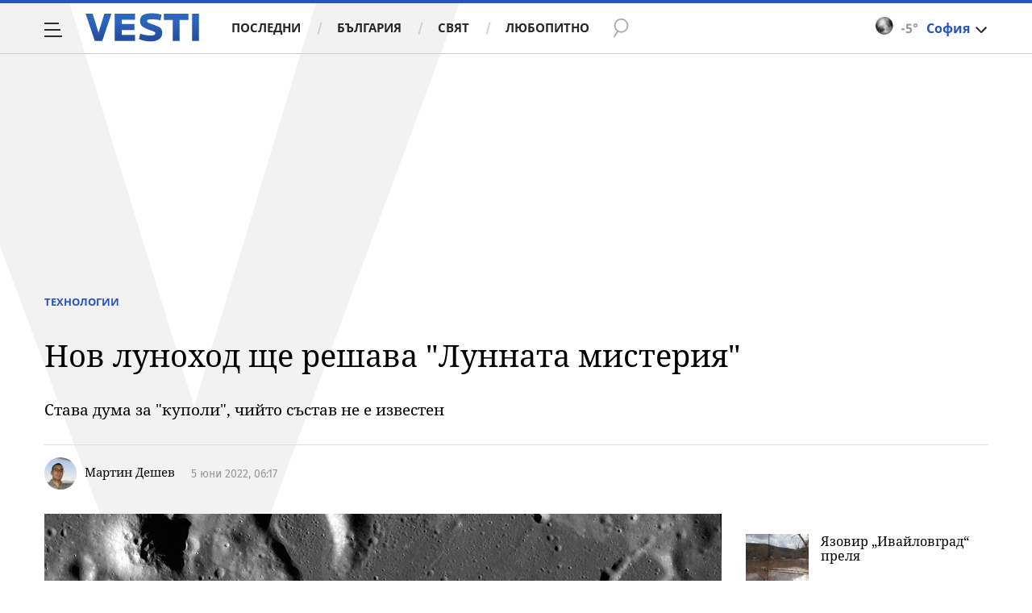

--- FILE ---
content_type: image/svg+xml
request_url: https://m4.netinfo.bg/vesti/img/btn-blue-left.svg
body_size: 906
content:
<?xml version="1.0" encoding="utf-8"?>
<!-- Generator: Adobe Illustrator 16.0.3, SVG Export Plug-In . SVG Version: 6.00 Build 0)  -->
<!DOCTYPE svg PUBLIC "-//W3C//DTD SVG 1.1//EN" "http://www.w3.org/Graphics/SVG/1.1/DTD/svg11.dtd" [
	<!ENTITY ns_extend "http://ns.adobe.com/Extensibility/1.0/">
	<!ENTITY ns_ai "http://ns.adobe.com/AdobeIllustrator/10.0/">
	<!ENTITY ns_graphs "http://ns.adobe.com/Graphs/1.0/">
	<!ENTITY ns_vars "http://ns.adobe.com/Variables/1.0/">
	<!ENTITY ns_imrep "http://ns.adobe.com/ImageReplacement/1.0/">
	<!ENTITY ns_sfw "http://ns.adobe.com/SaveForWeb/1.0/">
	<!ENTITY ns_custom "http://ns.adobe.com/GenericCustomNamespace/1.0/">
	<!ENTITY ns_adobe_xpath "http://ns.adobe.com/XPath/1.0/">
]>
<svg version="1.1" xmlns:x="&ns_extend;" xmlns:i="&ns_ai;" xmlns:graph="&ns_graphs;"
	 xmlns="http://www.w3.org/2000/svg" xmlns:xlink="http://www.w3.org/1999/xlink" x="0px" y="0px" width="35px" height="128px"
	 viewBox="0 0 35 128" enable-background="new 0 0 35 128" xml:space="preserve">
<metadata>
	<sfw  xmlns="&ns_sfw;">
		<slices></slices>
		<sliceSourceBounds  height="128" width="35" y="-128" x="0" bottomLeftOrigin="true"></sliceSourceBounds>
	</sfw>
</metadata>
<g id="Layer_8" display="none">
	<rect display="inline" fill-rule="evenodd" clip-rule="evenodd" fill="#2E3191" width="35" height="128"/>
</g>
<g id="btn_x5F_lines">
	<g>
		<path fill="#2A53C1" d="M15.182,20.755c-0.083,0-0.168-0.021-0.247-0.065c-0.24-0.136-0.324-0.441-0.188-0.682l4.005-7.05
			c0.135-0.24,0.44-0.325,0.682-0.188c0.24,0.136,0.324,0.441,0.188,0.682l-4.005,7.05C15.525,20.664,15.356,20.755,15.182,20.755z"
			/>
	</g>
	<g>
		<path fill="#2A53C1" d="M15.182,30.755c-0.083,0-0.168-0.021-0.247-0.065c-0.24-0.136-0.324-0.441-0.188-0.682l4.005-7.05
			c0.135-0.24,0.44-0.326,0.682-0.188c0.24,0.136,0.324,0.441,0.188,0.682l-4.005,7.05C15.525,30.664,15.356,30.755,15.182,30.755z"
			/>
	</g>
	<g>
		<path fill="#2A53C1" d="M15.182,40.755c-0.083,0-0.168-0.021-0.247-0.065c-0.24-0.136-0.324-0.441-0.188-0.682l4.005-7.05
			c0.135-0.24,0.44-0.325,0.682-0.188c0.24,0.136,0.324,0.441,0.188,0.682l-4.005,7.05C15.525,40.664,15.356,40.755,15.182,40.755z"
			/>
	</g>
	<g>
		<path fill="#2A53C1" d="M15.182,50.755c-0.083,0-0.168-0.021-0.247-0.065c-0.24-0.136-0.324-0.441-0.188-0.682l4.005-7.05
			c0.135-0.24,0.44-0.325,0.682-0.188c0.24,0.136,0.324,0.441,0.188,0.682l-4.005,7.05C15.525,50.664,15.356,50.755,15.182,50.755z"
			/>
	</g>
</g>
<g id="btn_x5F_lines_x5F_hover">
	<g>
		<path fill="#FFFFFF" d="M15.182,80.755c-0.083,0-0.168-0.021-0.247-0.065c-0.24-0.136-0.324-0.441-0.188-0.682l4.005-7.05
			c0.135-0.24,0.44-0.325,0.682-0.188c0.24,0.136,0.324,0.441,0.188,0.682l-4.005,7.05C15.525,80.664,15.356,80.755,15.182,80.755z"
			/>
	</g>
	<g>
		<path fill="#FFFFFF" d="M15.182,90.755c-0.083,0-0.168-0.021-0.247-0.065c-0.24-0.136-0.324-0.441-0.188-0.682l4.005-7.05
			c0.135-0.24,0.44-0.326,0.682-0.188c0.24,0.136,0.324,0.441,0.188,0.682l-4.005,7.05C15.525,90.664,15.356,90.755,15.182,90.755z"
			/>
	</g>
	<g>
		<path fill="#FFFFFF" d="M15.182,100.755c-0.083,0-0.168-0.021-0.247-0.065c-0.24-0.136-0.324-0.441-0.188-0.682l4.005-7.05
			c0.135-0.241,0.44-0.325,0.682-0.188c0.24,0.136,0.324,0.441,0.188,0.682l-4.005,7.05
			C15.525,100.664,15.356,100.755,15.182,100.755z"/>
	</g>
	<g>
		<path fill="#FFFFFF" d="M15.182,110.755c-0.083,0-0.168-0.021-0.247-0.065c-0.24-0.136-0.324-0.441-0.188-0.682l4.005-7.05
			c0.135-0.24,0.44-0.325,0.682-0.188c0.24,0.136,0.324,0.441,0.188,0.682l-4.005,7.05
			C15.525,110.664,15.356,110.755,15.182,110.755z"/>
	</g>
</g>
</svg>


--- FILE ---
content_type: image/svg+xml
request_url: https://m4.netinfo.bg/vesti/img/cta-icons/icon-viber.svg
body_size: 1790
content:
<svg width="21" height="23" viewBox="0 0 21 23" fill="none" xmlns="http://www.w3.org/2000/svg">
<g clip-path="url(#clip0_37_153)">
<path d="M18.6266 2.24026C18.0801 1.71754 15.865 0.0448096 10.9027 0.0149394C10.9027 0.0149394 5.06293 -0.343502 2.21499 2.35974C0.632798 4.0026 0.0718391 6.42208 -7.86837e-05 9.4091C-0.0719965 12.3961 -0.129531 17.9968 5.06293 19.5052V21.8201C5.06293 21.8201 5.01978 22.761 5.62389 22.9552C6.34307 23.1942 6.76019 22.4773 7.45061 21.7007C7.82458 21.2825 8.34239 20.6552 8.74513 20.1922C12.2979 20.5058 15.0307 19.789 15.3472 19.6844C16.0664 19.4455 20.1225 18.9078 20.7842 13.3071C21.4602 7.54221 20.4533 3.88312 18.6266 2.24026Z" fill="white"/>
<path d="M17.4759 3.40519C17.0156 2.97207 15.0019 1.65779 10.8163 1.64285C10.8163 1.64285 5.85399 1.29935 3.45193 3.56948C2.11426 4.9435 1.65399 6.98961 1.61084 9.48376C1.56769 11.9779 1.30878 16.7422 5.69577 18.0117C5.69577 18.0117 5.68139 21.5513 5.68139 21.8649C5.68139 22.089 5.71015 22.2383 5.8396 22.2682C5.92591 22.2831 6.05536 22.2383 6.17043 22.1338C6.87522 21.4019 9.11906 18.5792 9.11906 18.5792C12.1396 18.7883 14.5417 18.161 14.8006 18.0714C15.4047 17.8623 18.6985 17.5786 19.2595 12.9039C19.8348 8.07987 19.0437 4.79415 17.5047 3.42013L17.4759 3.40519Z" fill="#7360F2"/>
<path d="M12.9452 9.55845C12.8014 9.55845 12.6719 9.43897 12.6719 9.27468C12.6288 8.28897 12.1829 7.79611 11.2623 7.7513C11.1041 7.7513 10.989 7.60195 11.0034 7.4526C11.0034 7.28832 11.1472 7.16884 11.2911 7.18377C12.4993 7.24351 13.1753 7.96039 13.2329 9.25974C13.2329 9.42403 13.1178 9.55845 12.974 9.55845H12.9452Z" fill="white"/>
<path d="M14.3837 10.0662C14.2254 10.0662 14.1104 9.93181 14.1104 9.76753C14.1248 8.76688 13.8515 7.97532 13.2761 7.30324C12.6864 6.6461 11.8953 6.28766 10.8309 6.19805C10.6727 6.19805 10.5576 6.0487 10.572 5.88441C10.572 5.72012 10.7159 5.60064 10.8741 5.61558C12.0679 5.70519 13.0172 6.13831 13.6932 6.89999C14.3693 7.66168 14.7001 8.63246 14.6713 9.76753C14.6713 9.93181 14.5419 10.0513 14.398 10.0513L14.3837 10.0662Z" fill="white"/>
<path d="M15.8506 10.6636C15.6924 10.6636 15.5773 10.5292 15.5773 10.3799C15.5773 8.61752 15.0595 7.22856 14.067 6.22791C13.0745 5.22727 11.8232 4.71947 10.3561 4.70454C10.1978 4.70454 10.0828 4.57012 10.0828 4.40584C10.0828 4.24155 10.2122 4.12207 10.3561 4.12207C11.9814 4.12207 13.3622 4.70454 14.4554 5.80973C15.5485 6.91493 16.1239 8.45324 16.1382 10.3799C16.1382 10.5441 16.0088 10.6786 15.865 10.6786L15.8506 10.6636Z" fill="white"/>
<path d="M11.32 13.1727C11.32 13.1727 11.7083 13.2026 11.9241 12.9338L12.3412 12.3961C12.5426 12.1273 13.0172 11.963 13.4919 12.2318C13.8515 12.4409 14.1823 12.6649 14.5131 12.9188C14.8296 13.1578 15.4624 13.7104 15.4624 13.7104C15.7645 13.9792 15.8364 14.3675 15.635 14.7857C15.4049 15.2039 15.1172 15.5623 14.772 15.8909C14.47 16.1448 14.1823 16.2942 13.8946 16.324C13.8515 16.324 13.8083 16.324 13.7652 16.324C13.6357 16.324 13.5207 16.3091 13.3912 16.2643C12.9453 16.1149 12.2117 15.8013 10.9891 15.0994C10.2844 14.6961 9.60832 14.2331 8.97545 13.7104C8.65901 13.4565 8.35695 13.1727 8.06928 12.874L8.04052 12.8442L8.01175 12.8143L7.98298 12.7844C7.98298 12.7844 7.9686 12.7695 7.95422 12.7545C7.66654 12.4558 7.39326 12.1422 7.14874 11.8136C6.64531 11.1565 6.19942 10.4545 5.81106 9.72273C5.13504 8.45325 4.8186 7.69156 4.70353 7.22857C4.66038 7.09416 4.646 6.95974 4.646 6.84026C4.646 6.79546 4.646 6.75065 4.646 6.70585C4.67476 6.40714 4.8186 6.10844 5.06312 5.79481C5.36517 5.43637 5.72476 5.13766 6.1275 4.8987C6.53024 4.68961 6.90422 4.74935 7.16312 5.07792C7.16312 5.07792 7.69531 5.75 7.92545 6.06364C8.15559 6.40714 8.38572 6.76559 8.58709 7.12403C8.846 7.61688 8.68778 8.10974 8.42887 8.31883L7.91106 8.75195C7.65216 8.97598 7.68093 9.37922 7.68093 9.37922C7.68093 9.37922 8.45764 12.411 11.3344 13.1727H11.32Z" fill="white"/>
</g>
<defs>
<clipPath id="clip0_37_153">
<rect width="21" height="23" fill="white"/>
</clipPath>
</defs>
</svg>


--- FILE ---
content_type: application/javascript
request_url: https://m4.netinfo.bg/vesti/js/sticky-custom.min.js?v=2.1
body_size: 3183
content:
"use strict";!function(t,e,p){var s,i,o=e.match(/(opera|chrome|safari|firefox|msie|trident(?=\/))\/?\s*(\d+)/i)||[];i="string"==typeof(i=/trident/i.test(o[1])?"IE "+((s=/\brv[ :]+(\d+)/g.exec(e)||[])[1]||""):"Chrome"===o[1]?null!=(s=e.match(/\b(OPR|Edge)\/(\d+)/))?s.slice(1).join(" ").replace("OPR","Opera"):[o[1],o[2]]:(o=o[2]?[o[1],o[2]]:[navigator.appName,navigator.appVersion,"-?"],null!=(s=e.match(/version\/(\d+)/i))&&(o=o.splice(1,1,s[1])),o))?i.split(" "):i,t.browser={name:i[0],version:i[1],msie:/msie|ie/i.test(i[0]),firefox:/firefox/i.test(i[0]),opera:/opera/i.test(i[0]),chrome:/chrome/i.test(i[0]),edge:/edge/i.test(i[0])},t.cookie=function(t,e,s){if(void 0===e){var i=null;if(p.cookie&&""!=p.cookie)for(var o=p.cookie.split(";"),n=0;n<o.length;n++){var r=jQuery.trim(o[n]);if(r.substring(0,t.length+1)==t+"="){i=decodeURIComponent(r.substring(t.length+1));break}}return i}s=s||{},null===e&&(e="",s.expires=-1);var c,a="";s.expires&&("number"==typeof s.expires||s.expires.toUTCString)&&("number"==typeof s.expires?(c=new Date).setTime(c.getTime()+24*s.expires*60*60*1e3):c=s.expires,a="; expires="+c.toUTCString());var l=s.path?"; path="+s.path:"",f=s.domain?"; domain="+s.domain:"",h=s.secure?"; secure":"";p.cookie=[t,"=",encodeURIComponent(e),a,l,f,h].join("")}}("undefined"!=typeof jQuery?jQuery:window.$,navigator.userAgent,document),function(v,w){console.log("video sticky v.2.2"),$.fn.stick=function(t){var h=$.extend({},{leftColumn:"",rightColumn:"",stickBy:"",headerCorrection:0},t),p=$(this),e=w.MutationObserver||w.WebKitMutationObserver,a={subtree:!0,childList:!0,attributes:!0},r=parseInt($("body").height()),c=parseInt(p.height()),l=parseInt(u(h.leftColumn)),f=parseInt(u(h.rightColumn)),d=new e(function(t,e){var s=parseInt($("body").height()),i=parseInt(p.height()),o=parseInt(u(h.leftColumn)),n=parseInt(u(h.rightColumn));r===s&&c===i&&l===o&&f===n||($.fn.stick.destroy(),m(),r=s,c=i,l=o,f=n)});function m(){var t=$.browser.msie;p.addClass("stick-parent"),d.disconnect(),d.observe(v,a);var e=u(h.leftColumn),s=u(h.rightColumn);if(t){var i=function(t,e,s){var i=$(w).scrollTop(),o=i+$(w).height(),n=$(".stick-column-ie"),r=p.offset().top,c=r+p.height(),a=t.offset().top,l=a+e;n.css({width:s}),l-f<o&&o<c&&l<c&&!n.hasClass("fixed-bottom")&&!n.hasClass("stay-bottom")&&(n.attr("class","stick-wrapper stick-column-ie fixed-bottom"),n.css({top:"",bottom:-1*f})),(c<o||c<l)&&!n.hasClass("stay-bottom")&&(n.attr("class","stick-wrapper stick-column-ie stay-bottom"),n.css({top:"",bottom:"0"})),i<a-h.headerCorrection&&r<i&&r<a&&!n.hasClass("fixed-top")&&!n.hasClass("stay-top")&&(n.attr("class","stick-wrapper stick-column-ie fixed-top"),n.css({top:h.headerCorrection,bottom:""})),(i<r||a<r)&&!n.hasClass("stay-top")&&(n.attr("class","stick-wrapper stick-column-ie stay-top"),n.css({top:"",bottom:""}))};$(".stick-parent").css("overflow","hidden");var f=0;e<s&&(g(h.leftColumn,"-ie"),0<h.leftColumn.find(h.stickBy).length&&(f=h.leftColumn.offset().top+e-h.leftColumn.find(h.stickBy).offset().top),i(h.leftColumn,e,h.leftColumn.width()),$(w).scroll(function(){i(h.leftColumn,e,h.leftColumn.width())})),s<e&&(g(h.rightColumn,"-ie"),0<h.rightColumn.find(h.stickBy).length&&(f=h.rightColumn.top+s-h.rightColumn.find(h.stickBy).offset().top),i(h.rightColumn,s,h.rightColumn.width()),$(w).scroll(function(){i(h.rightColumn,s,h.rightColumn.width())}))}else{if(e<s){var o=k(h.leftColumn,e,h.stickBy);g(h.leftColumn),e<$(w).height()?$(".stick-column").css({top:h.headerCorrection}):($(".stick-column").css({top:o}),C(o),$(w).scroll(function(){C(o)}))}if(s<e){var n=$(".banner-wrapper"),r=0;if(n.each(function(){!$(this).find(">div").is(":empty")&&$(this).find(">div>div").is(":visible")||(r+=1,$(this).find(">div").addClass("empty"))}),e/2<s&&0<n.length&&n.length!==r)n.each(function(){$(this).find(">div:not(.empty)").css({top:h.headerCorrection}),$(this).find(">div:not(.empty)").closest(".banner-wrapper").addClass("flex")});else if(s<e/2&&s>$(w).height()||e/2<s&&n.length===r){g(h.rightColumn);var c=k(h.rightColumn,s,h.stickBy);$(".stick-column").css({top:c}),C(c),$(w).scroll(function(){C(c)})}else g(h.rightColumn),$(".stick-column").css({top:h.headerCorrection})}}}function u(t){var e=t.children(),s=0;return e.each(function(){s+=$(this).outerHeight(!0)}),s}function g(t,e){var s=1<arguments.length&&void 0!==e?e:"";t.hasClass("stick-wrapper")?t.addClass("stick-column"+s):t.wrapInner('<div class="stick-column'+s+'"></div>')}function k(t,e,s){var i;return e=parseInt(e),i=0<t.find(s).length?e-parseInt(t.find(s).position().top):0,"calc(100vh -  ".concat(e,"px + ").concat(i,"px)")}function C(t){var e=$(w).scrollTop();e+$(w).height()>p.height()+p.offset().top?$(".stick-column").css({top:h.headerCorrection}):e<p.offset().top-h.headerCorrection&&$(".stick-column").css({top:t})}$.fn.stick.destroy=function(){d.disconnect(),0<$(".stick-wrapper").length?($(".stick-wrapper").removeClass("stick-column"),$(".stick-wrapper").removeClass("stick-column-ie fixed-bottom fixed-top stay-bottom stay-top"),$(".stick-wrapper").removeAttr("style")):(leftColumn.find(".stick-column").contents().unwrap(),rightColumn.find(".stick-column").contents().unwrap(),leftColumn.find(".stick-column-ie").contents().unwrap(),rightColumn.find(".stick-column-ie").contents().unwrap()),$(".banner-wrapper").removeClass("flex")},m()}}(document,window),function(k,C){$.fn.stickElement=function(t){var e={positionY:"right",stickTo:$("body"),headerCorrection:0,minRes:0},i=$.extend({},e,t),s=$(this),o=C.MutationObserver||C.WebKitMutationObserver,n={subtree:!0,childList:!0,attributes:!0},r=parseInt($("body").height()),c=s,a=s.closest(".sticky-element-wrapper"),l=parseInt(a.height()),f=!1,h=new o(function(t,e){var s=parseInt($("body").height()),i=parseInt(a.height());r===s&&l===i||c.hasClass("stuck")||($(C).off("scroll.stickyElement"),$(C).off("resize.stickyElement"),g(),d(),r=s,l=i)});function p(){var t=Math.max.apply(this,location.href.match(/(\d){4,}/g));return t||"1"}function d(){h.disconnect(),h.observe(k,n),m(),c.on("click",".close-stick",function(){g(),f=!0,$.cookie("video_closed_".concat(p()),"1",{expires:30,path:"/",domain:k.domain.replace(/^((www\.)|([a-z]{1,})\.)/i,".")})});var e=$(C).width();$(C).on("scroll.stickyElement",function(){$(C).width();m()}),$(C).on("resize.stickyElement",function(){var t=$(C).width();t!==e&&c.hasClass("stuck")&&"center"!==i.positionY&&t>i.minRes&&u(),t=e})}function m(){var t=$(C).scrollTop(),e=a.height(),s=parseInt(a.offset().top)+e;c.addClass("stick-this"),t>s-i.headerCorrection&&!c.hasClass("stuck")&&!1===f&&!$.cookie("video_closed_".concat(p()))&&(u(),c.addClass("stuck"),0===$("body").find(".close-stick").length&&c.append('\n                    <svg class="close-stick gtm-Video-close" xmlns="http://www.w3.org/2000/svg" width="25"\n                        height="25" viewBox="0 0 25 25">\n                        <defs>\n                            <style>\n                                .a {\n                                    fill: #fff;\n                                }\n\n                                .b {\n                                    fill: #676767;\n                                }\n\n                                .close-stick {\n                                    cursor: pointer;\n                                }\n                            </style>\n                        </defs>\n                        <g transform="translate(-1886 -721)">\n                            <path class="a" d="M12.5,0A12.5,12.5,0,1,1,0,12.5,12.5,12.5,0,0,1,12.5,0Z"\n                                transform="translate(1886 721)" />\n                            <g transform="translate(1490.334 574.435)">\n                                <path class="b"\n                                    d="M7.748,6.306l4.483-4.482A.746.746,0,1,0,11.176.768L6.693,5.251,2.21.768A.746.746,0,1,0,1.155,1.824L5.639,6.306,1.155,10.788A.746.746,0,0,0,2.21,11.844L6.693,7.361l4.483,4.483a.746.746,0,1,0,1.054-1.055Z"\n                                    transform="translate(401.551 152.613)" />\n                            </g>\n                        </g>\n                    </svg>'),a.height(e),c.trigger("beforeStick"),c.trigger("onStick")),t<=s-i.headerCorrection&&c.hasClass("stuck")&&g()}function u(){"center"===i.positionY?(c.addClass("center"),c.css({left:0,right:0,width:"100%",maxWidth:""})):"left"===i.positionY?(c.removeClass("center"),c.css({right:"",width:"",left:i.stickTo.offset().left,maxWidth:"calc(100vw - "+(i.stickTo.offset().left+10)+"px)"})):"right"===i.positionY&&(c.removeClass("center"),c.css({left:"",width:"",right:$(C).width()-parseInt(i.stickTo.offset().left)-i.stickTo.width(),maxWidth:"calc(100vw - "+($(C).width()-parseInt(i.stickTo.offset().left)-i.stickTo.width()+10)+"px)"}))}function g(){c.removeClass("stuck stick-this").removeAttr("style"),c.find(".close-stick").remove(),c.trigger("onUnstick"),a.removeAttr("style")}$.fn.stickElement.destroy=function(){h.disconnect(),$(C).off("scroll.stickyElement"),$(C).off("resize.stickyElement"),g()},d()}}(document,window);

--- FILE ---
content_type: application/javascript; charset=utf-8
request_url: https://fundingchoicesmessages.google.com/f/AGSKWxW38jx0s-ZaparHhEeWfBrcaQY5vLD5Py5uuQ0o-KM1-Xr7I6y5rxaQ0ki40KL5ur_smtck0pGGDDdZ4L4UiNks8a79pGQX0VCal3SZRrtlB8PGtlVvoNxqqU0HFKYPfYi_o2GsH9zOvBDprMBimj9tWt-W0YDxDMeeZ6UMhPerSo4QKaJMhpGLLpcD/_/ad-flashgame./adsbytenmax./fm-ads1./popad-/oasadfunction.
body_size: -1289
content:
window['c3812aa0-28eb-45c5-a32d-2f6a519d5d28'] = true;

--- FILE ---
content_type: image/svg+xml
request_url: https://m4.netinfo.bg/vesti/img/cta-icons/icon-news-letter.svg
body_size: 260
content:
<svg width="24" height="24" viewBox="0 0 24 24" fill="none" xmlns="http://www.w3.org/2000/svg">
<g clip-path="url(#clip0_37_163)">
<path d="M4.33341 4.33333H19.6667C20.7209 4.33333 21.5834 5.19583 21.5834 6.24999V17.75C21.5834 18.8042 20.7209 19.6667 19.6667 19.6667H4.33341C3.27925 19.6667 2.41675 18.8042 2.41675 17.75V6.24999C2.41675 5.19583 3.27925 4.33333 4.33341 4.33333Z" fill="#DB2633" stroke="white" stroke-linecap="round" stroke-linejoin="round"/>
<path d="M21.5834 6.25L12.0001 12.9583L2.41675 6.25" stroke="white" stroke-linecap="round" stroke-linejoin="round"/>
</g>
<defs>
<clipPath id="clip0_37_163">
<rect width="23" height="23" fill="white" transform="translate(0.5 0.5)"/>
</clipPath>
</defs>
</svg>


--- FILE ---
content_type: image/svg+xml
request_url: https://m4.netinfo.bg/vesti/img/icons-sprite.svg
body_size: 10036
content:
<?xml version="1.0" encoding="utf-8"?>
<!-- Generator: Adobe Illustrator 16.0.3, SVG Export Plug-In . SVG Version: 6.00 Build 0)  -->
<!DOCTYPE svg PUBLIC "-//W3C//DTD SVG 1.1//EN" "http://www.w3.org/Graphics/SVG/1.1/DTD/svg11.dtd" [
	<!ENTITY ns_extend "http://ns.adobe.com/Extensibility/1.0/">
	<!ENTITY ns_ai "http://ns.adobe.com/AdobeIllustrator/10.0/">
	<!ENTITY ns_graphs "http://ns.adobe.com/Graphs/1.0/">
	<!ENTITY ns_vars "http://ns.adobe.com/Variables/1.0/">
	<!ENTITY ns_imrep "http://ns.adobe.com/ImageReplacement/1.0/">
	<!ENTITY ns_sfw "http://ns.adobe.com/SaveForWeb/1.0/">
	<!ENTITY ns_custom "http://ns.adobe.com/GenericCustomNamespace/1.0/">
	<!ENTITY ns_adobe_xpath "http://ns.adobe.com/XPath/1.0/">
]>
<svg version="1.1" xmlns:x="&ns_extend;" xmlns:i="&ns_ai;" xmlns:graph="&ns_graphs;"
	 xmlns="http://www.w3.org/2000/svg" xmlns:xlink="http://www.w3.org/1999/xlink" x="0px" y="0px" width="380px" height="380px"
	 viewBox="0 0 380 380" enable-background="new 0 0 380 380" xml:space="preserve">
<metadata>
	<sfw  xmlns="&ns_sfw;">
		<slices></slices>
		<sliceSourceBounds  width="380" height="380" x="0" y="-380" bottomLeftOrigin="true"></sliceSourceBounds>
	</sfw>
</metadata>
<g id="Layer_8">
	<rect y="0" fill="none" width="380" height="380"/>
</g>
<g id="icon_x5F_search">
	<path fill="#A8A8A8" d="M20.448,35.068c0.405,0.266,0.951,0.152,1.217-0.253l4.048-6.176c1.753,0.854,3.797,1.135,5.838,0.657
		c4.719-1.104,7.661-5.841,6.558-10.562c-1.104-4.72-5.842-7.662-10.561-6.558c-4.72,1.104-7.662,5.842-6.558,10.563
		c0.481,2.063,1.659,3.785,3.224,4.979l-4.019,6.133C19.928,34.257,20.042,34.803,20.448,35.068z M31.151,27.585
		c-3.782,0.885-7.565-1.464-8.45-5.246c-0.885-3.783,1.464-7.565,5.247-8.45c3.781-0.885,7.564,1.464,8.449,5.246
		C37.281,22.919,34.933,26.701,31.151,27.585z"/>
</g>
<g id="icon_x5F_search_x5F_white">
	<path fill="#FFFFFF" d="M20.448,191.068c0.405,0.266,0.951,0.152,1.217-0.253l4.048-6.176c1.753,0.854,3.797,1.135,5.838,0.657
		c4.719-1.104,7.661-5.841,6.558-10.562c-1.104-4.72-5.842-7.662-10.561-6.558c-4.72,1.104-7.662,5.842-6.558,10.563
		c0.481,2.063,1.659,3.785,3.224,4.979l-4.019,6.133C19.928,190.257,20.042,190.803,20.448,191.068z M31.151,183.585
		c-3.782,0.885-7.565-1.464-8.45-5.246c-0.885-3.783,1.464-7.566,5.247-8.45c3.781-0.885,7.564,1.464,8.449,5.246
		C37.281,178.919,34.933,182.701,31.151,183.585z"/>
</g>
<g id="icon_x5F_android">
	<g>
		<g>
			<path fill="#FFFFFF" d="M17.836,69.878c-0.392,0-0.725,0.136-0.998,0.409c-0.274,0.275-0.411,0.604-0.411,0.986v5.886
				c0,0.392,0.137,0.725,0.411,0.999c0.273,0.274,0.606,0.41,0.998,0.41c0.393,0,0.724-0.136,0.994-0.41
				c0.269-0.274,0.403-0.607,0.403-0.999v-5.886c0-0.383-0.137-0.711-0.411-0.986C18.548,70.015,18.22,69.878,17.836,69.878
				L17.836,69.878z"/>
			<path fill="#FFFFFF" d="M29.17,64.595l0.971-1.793c0.064-0.119,0.042-0.21-0.067-0.275c-0.119-0.054-0.21-0.027-0.274,0.083
				l-0.985,1.806c-0.868-0.382-1.784-0.574-2.752-0.574s-1.884,0.192-2.75,0.574l-0.986-1.806c-0.065-0.11-0.155-0.137-0.275-0.083
				c-0.109,0.066-0.131,0.156-0.067,0.275l0.973,1.793c-0.986,0.502-1.772,1.203-2.354,2.101c-0.584,0.899-0.875,1.881-0.875,2.95
				h12.659c0-1.068-0.292-2.05-0.876-2.95C30.926,65.797,30.146,65.097,29.17,64.595L29.17,64.595z M23.551,67.201
				c-0.105,0.106-0.23,0.159-0.376,0.159c-0.147,0-0.27-0.052-0.37-0.159c-0.101-0.104-0.15-0.229-0.15-0.375
				s0.049-0.272,0.15-0.378c0.1-0.104,0.224-0.157,0.37-0.157s0.271,0.053,0.376,0.157c0.104,0.105,0.157,0.231,0.157,0.378
				C23.708,66.971,23.655,67.097,23.551,67.201L23.551,67.201z M29.32,67.201c-0.101,0.106-0.224,0.159-0.369,0.159
				c-0.146,0-0.272-0.052-0.377-0.159c-0.106-0.104-0.157-0.229-0.157-0.375s0.051-0.272,0.157-0.378
				c0.104-0.104,0.23-0.157,0.377-0.157c0.146,0,0.268,0.053,0.369,0.157c0.1,0.105,0.15,0.231,0.15,0.378
				C29.471,66.971,29.42,67.097,29.32,67.201L29.32,67.201z"/>
		</g>
		<path fill="#FFFFFF" d="M19.78,79.253c0,0.421,0.145,0.776,0.438,1.068c0.292,0.292,0.647,0.438,1.067,0.438h1.013l0.014,3.107
			c0,0.392,0.138,0.726,0.411,0.999c0.274,0.273,0.604,0.41,0.986,0.41c0.393,0,0.725-0.136,1-0.41
			c0.273-0.274,0.409-0.608,0.409-0.999v-3.107h1.89v3.107c0,0.392,0.137,0.726,0.412,0.999c0.272,0.273,0.606,0.41,0.999,0.41
			c0.392,0,0.725-0.136,0.998-0.41c0.274-0.274,0.411-0.608,0.411-0.999v-3.107h1.026c0.411,0,0.762-0.146,1.055-0.438
			c0.292-0.292,0.437-0.647,0.437-1.067v-9.116H19.78V79.253z"/>
		<path fill="#FFFFFF" d="M34.289,69.878c-0.383,0-0.711,0.134-0.985,0.403c-0.274,0.27-0.411,0.601-0.411,0.992v5.886
			c0,0.392,0.136,0.725,0.411,0.999c0.274,0.274,0.602,0.41,0.985,0.41c0.393,0,0.726-0.136,0.999-0.41
			c0.275-0.274,0.411-0.607,0.411-0.999v-5.886c0-0.391-0.136-0.722-0.411-0.992C35.015,70.012,34.681,69.878,34.289,69.878
			L34.289,69.878z"/>
	</g>
</g>
<g id="icon_x5F_apple">
	<g>
		<path fill="#FFFFFF" d="M32.502,126.087c-0.199-2.379,1.082-3.806,2.447-4.743c-0.803-1.149-1.957-1.982-3.667-2.224
			c-0.949-0.133-1.83,0.006-2.573,0.242c-0.363,0.121-0.72,0.271-1.064,0.405c-0.362,0.138-0.712,0.296-1.118,0.344
			c-0.296,0.03-0.597-0.054-0.876-0.152c-0.767-0.271-1.527-0.651-2.368-0.785c-1.335-0.217-2.592,0.271-3.377,0.762
			c-1.722,1.074-2.78,2.833-2.924,5.492c0,0.012-0.006,0.019-0.018,0.024v0.937c0.266,3.637,1.613,6.272,3.377,8.421
			c0.592,0.719,1.275,1.408,2.357,1.579h0.392c1.468-0.187,2.344-1.119,4.121-0.92c0.701,0.086,1.305,0.407,1.903,0.634
			c0.61,0.235,1.474,0.358,2.157,0.121c1.166-0.408,1.952-1.568,2.586-2.501c0.701-1.026,1.269-2.127,1.686-3.401v-0.023
			C33.952,129.548,32.678,128.256,32.502,126.087L32.502,126.087z"/>
		<path fill="#FFFFFF" d="M27.492,118.348c0.538-0.284,1.015-0.671,1.377-1.1c0.744-0.882,1.317-2.09,1.22-3.691h-0.115
			c-1.383,0.2-2.458,0.815-3.208,1.673c-0.743,0.846-1.371,1.981-1.256,3.579C26.29,118.892,26.941,118.638,27.492,118.348
			L27.492,118.348z"/>
	</g>
</g>
<g id="icon_x5F_facebook">
	<g id="Layer_10">
		<path fill="#FFFFFF" d="M116.396,12.729L116.5,54.75l-42.063-0.063L74.5,12.75L116.396,12.729 M117.5,11.625h-1.634H75.009h-1.634
			v1.634v40.856v1.634h1.634h40.856h1.634v-1.634V13.259L117.5,11.625L117.5,11.625z"/>
		<path fill="#FFFFFF" d="M102.196,20.641l-4.048-0.004c-3.623,0-5.967,2.305-5.967,5.873v4.351h-3.244
			c-0.278,0-0.506,0.217-0.506,0.485v3.926c0,0.267,0.228,0.485,0.506,0.485h3.244v11.546c0,0.267,0.228,0.484,0.509,0.484h4.23
			c0.279,0,0.507-0.218,0.507-0.484V35.757h3.793c0.282,0,0.509-0.218,0.509-0.485l0.001-3.926c0-0.128-0.053-0.252-0.149-0.343
			c-0.095-0.091-0.224-0.142-0.36-0.142h-3.794v-3.938c0-1.104,0.276-1.664,1.773-1.664l2.996-0.002
			c0.279,0,0.505-0.218,0.505-0.486v-3.644C102.702,20.859,102.476,20.643,102.196,20.641L102.196,20.641z"/>
	</g>
</g>
<g id="icon_x5F_facebook_x5F_hover">
	<g id="Layer_10_copy">
		<path fill="#FFFFFF" d="M117.5,80.625h-1.634H75.009h-1.634v1.634v40.856v1.634h1.634h40.856h1.634v-1.634V82.259L117.5,80.625
			L117.5,80.625z"/>
		<path fill="#2A53C1" d="M102.196,89.641l-4.048-0.004c-3.623,0-5.967,2.305-5.967,5.873v4.351h-3.244
			c-0.278,0-0.506,0.217-0.506,0.485v3.926c0,0.267,0.228,0.485,0.506,0.485h3.244v11.546c0,0.267,0.228,0.484,0.509,0.484h4.23
			c0.279,0,0.507-0.218,0.507-0.484v-11.546h3.793c0.282,0,0.509-0.218,0.509-0.485l0.001-3.926c0-0.128-0.053-0.252-0.149-0.343
			c-0.095-0.091-0.224-0.142-0.36-0.142h-3.794v-3.938c0-1.104,0.276-1.664,1.773-1.664l2.996-0.002
			c0.279,0,0.505-0.218,0.505-0.486v-3.644C102.702,89.859,102.476,89.643,102.196,89.641L102.196,89.641z"/>
	</g>
</g>
<g id="icon_x5F_facebook_x5F_article">
	<path fill="#2A53C1" d="M102.196,155.641l-4.048-0.004c-3.623,0-5.967,2.305-5.967,5.873v4.352h-3.244
		c-0.278,0-0.506,0.217-0.506,0.485v3.926c0,0.267,0.228,0.485,0.506,0.485h3.244v11.546c0,0.267,0.228,0.484,0.509,0.484h4.23
		c0.279,0,0.507-0.218,0.507-0.484v-11.546h3.793c0.282,0,0.509-0.218,0.509-0.485l0.001-3.926c0-0.128-0.053-0.252-0.149-0.343
		c-0.095-0.091-0.224-0.142-0.36-0.142h-3.794v-3.938c0-1.104,0.276-1.664,1.773-1.664l2.996-0.001c0.279,0,0.505-0.218,0.505-0.486
		v-3.644C102.702,155.859,102.476,155.643,102.196,155.641L102.196,155.641z"/>
</g>
<g id="icon_x5F_facebook_x5F_article_x5F_hover">
	<path fill="#FFFFFF" d="M102.196,213.641l-4.048-0.004c-3.623,0-5.967,2.305-5.967,5.873v4.352h-3.244
		c-0.278,0-0.506,0.217-0.506,0.485v3.926c0,0.267,0.228,0.485,0.506,0.485h3.244v11.546c0,0.267,0.228,0.484,0.509,0.484h4.23
		c0.279,0,0.507-0.218,0.507-0.484v-11.546h3.793c0.282,0,0.509-0.218,0.509-0.485l0.001-3.926c0-0.128-0.053-0.252-0.149-0.343
		c-0.095-0.091-0.224-0.142-0.36-0.142h-3.794v-3.938c0-1.104,0.276-1.664,1.773-1.664l2.996-0.001c0.279,0,0.505-0.218,0.505-0.486
		v-3.644C102.702,213.859,102.476,213.643,102.196,213.641L102.196,213.641z"/>
</g>
<g id="arrow_x5F_left">
	<polygon opacity="0.4" enable-background="new    " points="169.666,10.521 169.666,81.479 223.667,81.479 210.334,10.521 	"/>
	<g id="Layer_9">
		<g>
			<g>
				<polygon fill="#FFFFFF" points="198.516,20.49 195.729,19.001 181.612,45.908 181.537,45.948 181.564,46 181.537,46.051 
					181.612,46.091 195.729,72.999 198.516,71.51 185.132,46 				"/>
			</g>
		</g>
	</g>
</g>
<g id="arrow_x5F_right">
	<polygon opacity="0.4" enable-background="new    " points="223.668,107 223.668,177.958 169.667,177.958 183,107 	"/>
	<g id="Layer_9_copy">
		<g>
			<g>
				<polygon fill="#FFFFFF" points="194.818,116.969 197.605,115.48 211.723,142.387 211.797,142.427 211.77,142.479 
					211.797,142.53 211.723,142.57 197.605,169.478 194.818,167.989 208.201,142.479 				"/>
			</g>
		</g>
	</g>
</g>
<g id="gallery">
	<g>
		<g>
			<path fill="#FFFFFF" d="M41.237,326.699l-26.399-0.002v24.001h26.399V326.699z M39.638,349.099h-23.2v-5.601l5.68,3.467
				l11.44-7.467l6.08,4V349.099z M39.638,341.098l-6.08-3.734l-11.44,7.468l-5.68-2.933v-13.6h23.2V341.098z M44.438,332.299v21.6
				h-25.6v1.6h27.199V332.3h-1.599V332.299z M21.204,336.916c1.5,0,2.716-1.27,2.716-2.838c0-1.568-1.216-2.838-2.716-2.838
				c-1.499,0-2.716,1.27-2.716,2.838S19.705,336.916,21.204,336.916z M19.988,334.078c0.006-0.7,0.547-1.266,1.216-1.271
				c0.679-0.007,1.232,0.562,1.238,1.271c0.006,0.708-0.538,1.287-1.216,1.293c-0.679,0.007-1.233-0.563-1.238-1.271V334.078z"/>
		</g>
	</g>
</g>
<g id="close_x5F_gallery">
</g>
<g id="close_x5F_gallery_x5F_hover">
</g>
<g id="comments_x5F_hover_1_">
	<g>
		<path fill="#FFFFFF" d="M95.362,352.353l-3.264-3.915h-11.24v-21.396h29.158v21.396H98.705L95.362,352.353z M82.711,346.586
			l10.399-0.003l2.271,2.421l2.163-2.561l10.64-0.023l0.011-17.439l-25.413-0.012L82.711,346.586z"/>
	</g>
	<g id="Layer_19_copy">
		<rect x="87.939" y="333.053" fill="#FFFFFF" width="15" height="1.938"/>
		<rect x="87.939" y="337.053" fill="#FFFFFF" width="15" height="1.938"/>
		<rect x="87.938" y="341.053" fill="#FFFFFF" width="10.939" height="1.938"/>
	</g>
</g>
<g id="comments">
	<g>
		<path fill="#2A53C1" d="M95.362,298.353l-3.264-3.915h-11.24v-21.396h29.158v21.396H98.705L95.362,298.353z M82.711,292.586
			l10.399-0.003l2.271,2.421l2.163-2.561l10.64-0.023l0.011-17.439l-25.413-0.012L82.711,292.586z"/>
	</g>
	<g id="Layer_19_copy_2">
		<rect x="87.939" y="279.053" fill="#2A53C1" width="15" height="1.938"/>
		<rect x="87.939" y="283.053" fill="#2A53C1" width="15" height="1.938"/>
		<rect x="87.938" y="287.053" fill="#2A53C1" width="10.939" height="1.938"/>
	</g>
</g>
<g id="copy_x5F_anketa">
	<g>
		<g>
			<path fill="#FFFFFF" d="M210.439,225.75l-5.413-5.414v-0.586h-14v6h-6v24h20v-6h6v-18H210.439z M208.612,226.751h-4.586v-4.586
				L208.612,226.751z M203.026,247.751h-16V227.75h4v16h12V247.751z M209.026,241.751h-16V221.75h9v7h7V241.751z"/>
		</g>
	</g>
</g>
<g id="like">
	<path fill="#2A53C1" d="M193.884,298.953l-1.781-0.059h-0.917l-1.751-0.018l-0.03-11.239h4.479L193.884,298.953L193.884,298.953z
		 M192.13,297.293l0.153,0.005v-8.06h-1.271l0.022,8.053L192.13,297.293z M202.99,299.084L202.99,299.084c-0.005,0-0.055,0-0.061,0
		c-0.632-0.014-1.356-0.018-2.123-0.018l-3.449,0.008c-1.024,0-1.993-0.006-2.791-0.031c-1.053-0.092-1.83-0.828-2.024-1.879
		c-0.008-0.047-0.013-0.096-0.012-0.143l0.063-6.861l-0.009-2.005c-0.001-0.184,0.066-0.362,0.188-0.499
		c0.022-0.025,2.247-2.551,3.224-4.123c0.167-0.269,0.333-0.559,0.502-0.852c0.806-1.404,1.639-2.856,2.965-2.856
		c0.363,0,0.721,0.116,1.063,0.345c0.942,0.628,1.214,2.227,0.677,3.98c-0.174,0.569-0.174,1.538-0.047,1.845
		c0.05,0.124,0.164,0.202,0.291,0.202l4.257-0.482c0.068-0.007,0.136-0.006,0.202,0.004c0.13,0.02,1.279,0.229,1.693,1.185
		c0.843,1.939-0.714,8.367-1.035,9.635C206.237,298.379,204.197,299.084,202.99,299.084z M200.807,297.566
		c0.777,0,1.512,0.004,2.154,0.018l0.029,0.75v-0.75c0.585,0,1.926-0.343,2.108-1.36c0.756-3.001,1.594-7.641,1.124-8.723
		c-0.051-0.117-0.284-0.23-0.472-0.281l-4.098,0.466c-0.821,0.098-1.58-0.37-1.885-1.122c-0.326-0.79-0.209-2.164,0.001-2.852
		c0.38-1.241,0.156-2.14-0.076-2.294c-0.064-0.043-0.154-0.092-0.23-0.092c-0.458,0-1.213,1.316-1.665,2.103
		c-0.178,0.309-0.354,0.615-0.529,0.897c-0.88,1.415-2.607,3.442-3.184,4.106l0.008,1.733l-0.062,6.788
		c0.046,0.184,0.192,0.557,0.625,0.595c0.742,0.021,1.695,0.027,2.702,0.027L200.807,297.566z"/>
</g>
<g id="dislike">
	<path fill="#2A53C1" d="M203.367,330.957l1.781,0.059l0.917-0.001l1.751,0.019l0.03,11.239h-4.479L203.367,330.957L203.367,330.957
		z M205.121,332.616l-0.153-0.005v8.06h1.271l-0.022-8.053L205.121,332.616z M194.261,330.825L194.261,330.825
		c0.005,0,0.055,0.001,0.061,0.001c0.632,0.013,1.356,0.016,2.123,0.016l3.449-0.008c1.024,0,1.993,0.007,2.791,0.031
		c1.053,0.092,1.83,0.829,2.024,1.881c0.008,0.047,0.013,0.094,0.012,0.143l-0.063,6.86l0.009,2.005
		c0.001,0.185-0.066,0.362-0.187,0.5c-0.023,0.025-2.247,2.551-3.224,4.123c-0.167,0.267-0.333,0.558-0.502,0.851
		c-0.806,1.403-1.639,2.856-2.965,2.856c-0.363,0-0.721-0.116-1.063-0.346c-0.942-0.627-1.214-2.227-0.677-3.98
		c0.174-0.569,0.174-1.538,0.047-1.845c-0.05-0.125-0.164-0.202-0.291-0.202l-4.257,0.482c-0.068,0.007-0.136,0.006-0.202-0.005
		c-0.13-0.02-1.279-0.229-1.693-1.184c-0.843-1.939,0.714-8.367,1.035-9.636C191.014,331.53,193.054,330.825,194.261,330.825z
		 M196.444,332.342c-0.777,0-1.512-0.004-2.154-0.016l-0.029-0.751v0.75c-0.584,0-1.926,0.343-2.108,1.36
		c-0.756,3.001-1.594,7.641-1.124,8.723c0.051,0.117,0.284,0.23,0.472,0.281l4.098-0.466c0.821-0.099,1.58,0.37,1.885,1.122
		c0.326,0.789,0.209,2.164-0.001,2.852c-0.38,1.24-0.156,2.14,0.076,2.295c0.064,0.042,0.154,0.092,0.23,0.092
		c0.458,0,1.213-1.316,1.664-2.103c0.178-0.31,0.354-0.615,0.529-0.897c0.88-1.415,2.607-3.441,3.184-4.106l-0.008-1.732
		l0.062-6.789c-0.046-0.184-0.192-0.557-0.624-0.595c-0.742-0.022-1.695-0.028-2.702-0.028L196.444,332.342z"/>
</g>
<g id="vote1_1_">
	<path fill="#2A53C1" d="M328.241,44.988l-8.795-0.034l0.054-21.823h8.741L328.241,44.988L328.241,44.988z M326.248,42.503
		l0.099-16.837l-4.255,0.047l0.001,16.844L326.248,42.503z M346.015,44.988c-2.525-0.008-18.813-0.01-18.813-0.01
		s-0.603-21.543-0.366-21.811c0.045-0.05,3.617-4.98,5.527-8.047c0.327-0.524,0.65-1.09,0.978-1.661
		c1.573-2.741,3.199-5.575,5.788-5.575c0.708,0,1.407,0.227,2.074,0.674c1.839,1.226,2.373,4.348,1.322,7.769
		c-0.339,1.109-0.339,3.001-0.09,3.602c0.097,0.241,0.318,0.394,0.567,0.394l8.307-0.943c0.133-0.013,0.267-0.01,0.396,0.009
		c0.253,0.04,2.496,0.447,3.305,2.313c1.644,3.785-1.394,16.33-2.02,18.805C352.351,44.098,348.541,44.995,346.015,44.988z
		 M346.015,42.546c1.139,0,4.056-0.669,4.413-2.654c1.477-5.857,3.266-14.916,2.348-17.027c-0.1-0.228-0.188-0.676-1.085-0.839
		c-0.896-0.163-8.286,0.718-8.286,0.718c-1.603,0.191-2.552-0.238-3.146-1.706c-0.639-1.542-0.411-4.225,0-5.567
		c0.739-2.421,0.147-4.549-0.305-4.852c-1.824-1.016-3.439,2.516-4.321,4.05c-0.345,0.603-0.906,1.449-1.247,2.001
		c-1.721,2.761-4.627,6.718-5.75,8.013l0.018,3.381l-0.123,13.251c0.09,0.358,0.374,1.087,1.218,1.162
		C331.196,42.514,346.015,42.546,346.015,42.546z"/>
</g>
<g id="vote2">
	<path fill="#2A53C1" d="M337.113,106.642c-0.23,0-0.462-0.08-0.648-0.239c-0.747-0.636-18.27-15.709-17.47-26.38
		c0.214-2.852,1.678-5.141,4.352-6.804c1.684-1.046,3.392-1.577,5.079-1.577c4.199,0,7.167,3.217,8.553,5.116
		c1.385-1.898,4.353-5.116,8.55-5.116c1.688,0,3.396,0.531,5.079,1.577c2.684,1.669,4.157,3.968,4.379,6.835
		c0.827,10.669-16.483,25.711-17.221,26.346C337.578,106.561,337.346,106.642,337.113,106.642z M328.426,73.642
		c-1.309,0-2.661,0.429-4.022,1.275c-2.132,1.325-3.248,3.044-3.414,5.254c-0.645,8.583,12.951,21.296,16.12,24.135
		c3.14-2.842,16.55-15.519,15.883-24.099c-0.173-2.227-1.298-3.957-3.441-5.29c-1.361-0.846-2.714-1.275-4.022-1.275
		c-4.654,0-7.643,5.369-7.672,5.423c-0.176,0.32-0.512,0.519-0.877,0.52h-0.001c-0.365,0-0.701-0.199-0.877-0.519
		C336.072,79.013,333.061,73.642,328.426,73.642z"/>
</g>
<g id="vote3">
	<path fill="#2A53C1" d="M350.484,140.342c-1.933,0-3.505-1.572-3.505-3.505c0-1.629,2.303-5.18,2.765-5.876
		c0.328-0.496,1.152-0.496,1.48,0c0.462,0.695,2.765,4.246,2.765,5.876C353.989,138.77,352.417,140.342,350.484,140.342z
		 M350.484,133.117c-0.924,1.534-1.728,3.145-1.728,3.72c0,0.953,0.775,1.728,1.728,1.728c0.952,0,1.727-0.775,1.727-1.728
		C352.212,136.263,351.408,134.651,350.484,133.117z M337.563,160.75c-5.479,0-9.938-4.458-9.938-9.938v-1H347.5v1
		C347.5,156.292,343.042,160.75,337.563,160.75z M329.688,151.813c0.493,3.906,3.837,6.938,7.875,6.938s7.382-3.031,7.875-6.938
		H329.688z M331.394,140.75c-2.445,0-4.436,2.122-4.436,4.73h1.827c0.015-0.542,0.225-1,0.225-1c0.376-1.012,1.303-1.73,2.383-1.73
		s2.007,0.718,2.382,1.73c0,0,0.271,0.526,0.271,1h1.783C335.829,142.872,333.839,140.75,331.394,140.75z M343.439,140.75
		c-2.445,0-4.436,2.122-4.436,4.73h1.827c0.015-0.542,0.227-1,0.227-1c0.375-1.012,1.302-1.73,2.382-1.73s2.007,0.718,2.383,1.73
		c0,0,0.27,0.526,0.27,1h1.783C347.875,142.872,345.885,140.75,343.439,140.75z M353.404,143.044
		c0.355,1.345,0.564,2.749,0.564,4.204c0,9.097-7.4,16.498-16.497,16.498s-16.498-7.401-16.498-16.498s7.401-16.498,16.498-16.498
		c2.102,0,4.104,0.41,5.955,1.13l1.647-1.482c-2.32-1.049-4.889-1.648-7.602-1.648c-10.217,0-18.498,8.282-18.498,18.498
		s8.281,18.498,18.498,18.498c10.216,0,18.497-8.282,18.497-18.498c0-1.958-0.309-3.841-0.872-5.612
		C354.504,142.128,353.927,142.609,353.404,143.044z"/>
</g>
<g id="vote4">
	<path fill="#2A53C1" d="M337.471,192.75c9.097,0,16.497,7.401,16.497,16.498s-7.4,16.498-16.497,16.498
		c-9.097,0-16.498-7.401-16.498-16.498C320.973,200.151,328.374,192.75,337.471,192.75 M337.471,190.75
		c-10.217,0-18.498,8.282-18.498,18.498s8.281,18.498,18.498,18.498c10.216,0,18.497-8.282,18.497-18.498
		C355.968,199.032,347.686,190.75,337.471,190.75L337.471,190.75z M338,221.585c-2.685,0-4.787-2.764-4.787-6.292
		c0-3.528,2.103-6.292,4.787-6.292s4.787,2.764,4.787,6.292C342.787,218.82,340.685,221.585,338,221.585z M338,211
		c-1.511,0-2.787,1.965-2.787,4.292s1.276,4.292,2.787,4.292s2.787-1.966,2.787-4.292C340.787,212.965,339.511,211,338,211z
		 M327.846,204.5l5.99-0.083c0.02,0,0.039-0.001,0.059-0.002c0.144-0.009,0.28-0.048,0.401-0.111
		c0.115-0.06,0.222-0.144,0.309-0.251c0.083-0.101,0.148-0.218,0.186-0.345c0-0.001,0-0.001,0.001-0.001v-0.001
		c0.034-0.115,0.048-0.233,0.04-0.351c-0.009-0.144-0.048-0.28-0.111-0.4c-0.06-0.114-0.142-0.218-0.246-0.305
		c-0.019-0.015-0.037-0.03-0.057-0.044l-3.806-2.809c-0.445-0.329-1.07-0.233-1.398,0.211s-0.233,1.07,0.211,1.399l1.426,1.052
		l-3.031,0.042c-0.553,0.008-0.994,0.461-0.986,1.014c0.008,0.548,0.454,0.986,1,0.986C327.836,204.5,327.841,204.5,327.846,204.5z
		 M348.832,203.514c0.008-0.552-0.434-1.006-0.986-1.014l-3.031-0.042l1.426-1.052c0.444-0.328,0.539-0.954,0.211-1.399
		c-0.328-0.444-0.954-0.539-1.398-0.211l-3.808,2.81c-0.015,0.01-0.028,0.021-0.043,0.033c-0.112,0.091-0.2,0.201-0.262,0.323
		c-0.061,0.119-0.099,0.251-0.107,0.392c-0.008,0.117,0.006,0.236,0.04,0.351c0,0.001,0,0.001,0,0.001
		c0.001,0,0.001,0.001,0.001,0.001c0.038,0.128,0.103,0.245,0.186,0.345c0.089,0.108,0.197,0.194,0.315,0.254
		c0.119,0.062,0.253,0.099,0.395,0.108c0.02,0.002,0.039,0.002,0.059,0.002l5.99,0.083c0.005,0,0.009,0,0.014,0
		C348.378,204.5,348.824,204.061,348.832,203.514z"/>
</g>
<g id="vote5">
	<path fill="#2A53C1" d="M350.484,290.342c-1.933,0-3.505-1.572-3.505-3.505c0-1.63,2.303-5.18,2.765-5.876
		c0.328-0.496,1.152-0.496,1.48,0c0.462,0.695,2.765,4.246,2.765,5.876C353.989,288.77,352.417,290.342,350.484,290.342z
		 M350.484,283.117c-0.924,1.534-1.728,3.146-1.728,3.72c0,0.953,0.775,1.728,1.728,1.728c0.952,0,1.727-0.775,1.727-1.728
		C352.212,286.262,351.408,284.65,350.484,283.117z M329.493,272.488c0.046-0.068,1.145-1.668,4.153-1.6
		c0.499-0.006,0.897-0.378,0.909-0.868c0.012-0.491-0.377-0.898-0.868-0.909c-4.061-0.103-5.621,2.307-5.686,2.41
		c-0.262,0.41-0.143,0.949,0.264,1.217c0.15,0.098,0.317,0.145,0.484,0.145C329.037,272.883,329.32,272.743,329.493,272.488z
		 M332.291,272.5c-0.76,0-1.375,0.877-1.375,1.958c0,1.082,0.615,1.958,1.375,1.958s1.376-0.877,1.376-1.958
		S333.051,272.5,332.291,272.5z M348.147,272.749c0.413-0.264,0.534-0.814,0.27-1.228c-0.066-0.103-1.657-2.51-5.686-2.41
		c-0.491,0.011-0.88,0.418-0.868,0.909s0.45,0.868,0.909,0.868c2.98-0.076,4.098,1.516,4.153,1.599
		c0.17,0.26,0.454,0.402,0.744,0.402C347.833,272.889,347.999,272.844,348.147,272.749z M344.291,272.5
		c-0.76,0-1.375,0.877-1.375,1.958c0,1.082,0.615,1.958,1.375,1.958s1.376-0.877,1.376-1.958S345.051,272.5,344.291,272.5z
		 M355.096,279.86c0.563-1.771,0.872-3.654,0.872-5.612c0-10.216-8.281-18.499-18.497-18.499c-10.217,0-18.498,8.282-18.498,18.499
		c0,10.216,8.281,18.498,18.498,18.498c2.713,0,5.281-0.598,7.602-1.647l-1.647-1.482c-1.851,0.72-3.853,1.13-5.955,1.13
		c-9.097,0-16.498-7.401-16.498-16.498c0-9.097,7.401-16.499,16.498-16.499s16.497,7.401,16.497,16.499
		c0,1.455-0.208,2.859-0.564,4.204C353.927,278.887,354.504,279.368,355.096,279.86z M345.058,284.392
		c0.354-0.423,0.299-1.054-0.124-1.409c-8.107-6.793-14.405,0.028-14.468,0.098c-0.369,0.411-0.336,1.043,0.074,1.412
		c0.411,0.371,1.043,0.336,1.412-0.074c0.204-0.226,5.055-5.468,11.696,0.098c0.188,0.157,0.415,0.233,0.642,0.233
		C344.576,284.75,344.859,284.628,345.058,284.392z"/>
</g>
<g id="vote6">
	<path fill="#2A53C1" d="M341.048,343.77c-0.246,0-0.478-0.008-0.691-0.021c-0.551-0.033-0.971-0.507-0.938-1.059
		c0.033-0.551,0.525-0.962,1.059-0.938c2.34,0.132,7.11-0.523,10.109-3.917c0.366-0.414,0.997-0.451,1.411-0.087
		c0.414,0.365,0.453,0.997,0.087,1.411C348.854,342.816,343.921,343.77,341.048,343.77z M344.961,343.315
		c0,1.113,0.659,2.017,1.473,2.017s1.567-2.999,1.567-2.999C347.568,342.39,344.961,343.315,344.961,343.315z M335.397,343.749
		c0.551-0.033,0.971-0.507,0.938-1.059c-0.033-0.551-0.504-0.961-1.059-0.938c-2.342,0.132-7.11-0.523-10.109-3.917
		c-0.364-0.414-0.997-0.451-1.411-0.087c-0.414,0.365-0.453,0.997-0.087,1.411c3.23,3.656,8.164,4.609,11.037,4.609
		C334.952,343.77,335.184,343.762,335.397,343.749z M327.847,343.315c0,1.113,0.659,2.017,1.474,2.017
		c0.814,0,1.473-0.903,1.473-2.017c0-1.114-0.659-2.018-1.473-2.018C328.506,341.297,327.847,342.201,327.847,343.315z
		 M343.084,351.001c0-0.553-0.447-1-1-1h-8.833c-0.553,0-1,0.447-1,1s0.447,1,1,1h8.833
		C342.637,352.001,343.084,351.554,343.084,351.001z M337.471,322.75c-9.097,0-16.498,7.4-16.498,16.498
		c0,9.097,7.401,16.498,16.498,16.498s16.497-7.401,16.497-16.498C353.968,330.15,346.567,322.75,337.471,322.75 M337.471,320.75
		c10.216,0,18.497,8.281,18.497,18.498c0,10.216-8.281,18.498-18.497,18.498c-10.217,0-18.498-8.282-18.498-18.498
		C318.973,329.031,327.254,320.75,337.471,320.75L337.471,320.75z"/>
</g>
<g id="vote1_copy">
	<path fill="#FF7800" d="M265.241,44.988l-8.795-0.034l0.054-21.823h8.741L265.241,44.988L265.241,44.988z M263.248,42.503
		l0.099-16.837l-4.255,0.047l0.001,16.844L263.248,42.503z M283.015,44.988c-2.525-0.008-18.813-0.01-18.813-0.01
		s-0.603-21.543-0.366-21.811c0.045-0.05,3.617-4.98,5.527-8.047c0.327-0.524,0.65-1.09,0.978-1.661
		c1.573-2.741,3.199-5.575,5.788-5.575c0.708,0,1.407,0.227,2.074,0.674c1.839,1.226,2.373,4.348,1.322,7.769
		c-0.339,1.109-0.339,3.001-0.09,3.602c0.097,0.241,0.318,0.394,0.567,0.394l8.307-0.943c0.133-0.013,0.267-0.01,0.396,0.009
		c0.253,0.04,2.496,0.447,3.305,2.313c1.644,3.785-1.394,16.33-2.02,18.805C289.351,44.098,285.541,44.995,283.015,44.988z
		 M283.015,42.546c1.139,0,4.056-0.669,4.413-2.654c1.477-5.857,3.266-14.916,2.348-17.027c-0.1-0.228-0.188-0.676-1.085-0.839
		c-0.896-0.163-8.286,0.718-8.286,0.718c-1.603,0.191-2.552-0.238-3.146-1.706c-0.639-1.542-0.411-4.225,0-5.567
		c0.739-2.421,0.147-4.549-0.305-4.852c-1.824-1.016-3.439,2.516-4.321,4.05c-0.345,0.603-0.906,1.449-1.247,2.001
		c-1.721,2.761-4.627,6.718-5.75,8.013l0.018,3.381l-0.123,13.251c0.09,0.358,0.374,1.087,1.218,1.162
		C268.196,42.514,283.015,42.546,283.015,42.546z"/>
</g>
<g id="vote2_copy">
	<path fill="#FF7800" d="M274.113,106.642c-0.23,0-0.462-0.08-0.648-0.239c-0.747-0.636-18.27-15.709-17.47-26.38
		c0.214-2.852,1.678-5.141,4.352-6.804c1.684-1.046,3.392-1.577,5.079-1.577c4.199,0,7.167,3.217,8.553,5.116
		c1.385-1.898,4.353-5.116,8.55-5.116c1.688,0,3.396,0.531,5.079,1.577c2.684,1.669,4.157,3.968,4.379,6.835
		c0.827,10.669-16.483,25.711-17.221,26.346C274.578,106.561,274.346,106.642,274.113,106.642z M265.426,73.642
		c-1.309,0-2.661,0.429-4.022,1.275c-2.132,1.325-3.248,3.044-3.414,5.254c-0.645,8.583,12.951,21.296,16.12,24.135
		c3.14-2.842,16.55-15.519,15.883-24.099c-0.173-2.227-1.298-3.957-3.441-5.29c-1.361-0.846-2.714-1.275-4.022-1.275
		c-4.654,0-7.643,5.369-7.672,5.423c-0.176,0.32-0.512,0.519-0.877,0.52h-0.001c-0.365,0-0.701-0.199-0.877-0.519
		C273.072,79.013,270.061,73.642,265.426,73.642z"/>
</g>
<g id="vote3_copy">
	<path fill="#FF7800" d="M287.484,140.342c-1.933,0-3.505-1.572-3.505-3.505c0-1.629,2.303-5.18,2.765-5.876
		c0.328-0.496,1.152-0.496,1.48,0c0.462,0.695,2.765,4.246,2.765,5.876C290.989,138.77,289.417,140.342,287.484,140.342z
		 M287.484,133.117c-0.924,1.534-1.728,3.145-1.728,3.72c0,0.953,0.775,1.728,1.728,1.728c0.952,0,1.727-0.775,1.727-1.728
		C289.212,136.263,288.408,134.651,287.484,133.117z M274.563,160.75c-5.479,0-9.938-4.458-9.938-9.938v-1H284.5v1
		C284.5,156.292,280.042,160.75,274.563,160.75z M266.688,151.813c0.493,3.906,3.837,6.938,7.875,6.938s7.382-3.031,7.875-6.938
		H266.688z M268.394,140.75c-2.445,0-4.436,2.122-4.436,4.73h1.827c0.015-0.542,0.225-1,0.225-1c0.376-1.012,1.303-1.73,2.383-1.73
		s2.007,0.718,2.382,1.73c0,0,0.271,0.526,0.271,1h1.783C272.829,142.872,270.839,140.75,268.394,140.75z M280.439,140.75
		c-2.445,0-4.436,2.122-4.436,4.73h1.827c0.015-0.542,0.227-1,0.227-1c0.375-1.012,1.302-1.73,2.382-1.73s2.007,0.718,2.383,1.73
		c0,0,0.27,0.526,0.27,1h1.783C284.875,142.872,282.885,140.75,280.439,140.75z M290.404,143.044
		c0.355,1.345,0.564,2.749,0.564,4.204c0,9.097-7.4,16.498-16.497,16.498s-16.498-7.401-16.498-16.498s7.401-16.498,16.498-16.498
		c2.102,0,4.104,0.41,5.955,1.13l1.647-1.482c-2.32-1.049-4.889-1.648-7.602-1.648c-10.217,0-18.498,8.282-18.498,18.498
		s8.281,18.498,18.498,18.498c10.216,0,18.497-8.282,18.497-18.498c0-1.958-0.309-3.841-0.872-5.612
		C291.504,142.128,290.927,142.609,290.404,143.044z"/>
</g>
<g id="vote4_copy">
	<path fill="#FF7800" d="M274.471,192.75c9.097,0,16.497,7.401,16.497,16.498s-7.4,16.498-16.497,16.498
		c-9.097,0-16.498-7.401-16.498-16.498C257.973,200.151,265.374,192.75,274.471,192.75 M274.471,190.75
		c-10.217,0-18.498,8.282-18.498,18.498s8.281,18.498,18.498,18.498c10.216,0,18.497-8.282,18.497-18.498
		C292.968,199.032,284.686,190.75,274.471,190.75L274.471,190.75z M275,221.585c-2.685,0-4.787-2.764-4.787-6.292
		c0-3.528,2.103-6.292,4.787-6.292s4.787,2.764,4.787,6.292C279.787,218.82,277.685,221.585,275,221.585z M275,211
		c-1.511,0-2.787,1.965-2.787,4.292s1.276,4.292,2.787,4.292s2.787-1.966,2.787-4.292C277.787,212.965,276.511,211,275,211z
		 M264.846,204.5l5.99-0.083c0.02,0,0.039-0.001,0.059-0.002c0.144-0.009,0.28-0.048,0.401-0.111
		c0.115-0.06,0.222-0.144,0.309-0.251c0.083-0.101,0.148-0.218,0.186-0.345c0-0.001,0-0.001,0.001-0.001v-0.001
		c0.034-0.115,0.048-0.233,0.04-0.351c-0.009-0.144-0.048-0.28-0.111-0.4c-0.06-0.114-0.142-0.218-0.246-0.305
		c-0.019-0.015-0.037-0.03-0.057-0.044l-3.806-2.809c-0.445-0.329-1.07-0.233-1.398,0.211s-0.233,1.07,0.211,1.399l1.426,1.052
		l-3.031,0.042c-0.553,0.008-0.994,0.461-0.986,1.014c0.008,0.548,0.454,0.986,1,0.986C264.836,204.5,264.841,204.5,264.846,204.5z
		 M285.832,203.514c0.008-0.552-0.434-1.006-0.986-1.014l-3.031-0.042l1.426-1.052c0.444-0.328,0.539-0.954,0.211-1.399
		c-0.328-0.444-0.954-0.539-1.398-0.211l-3.808,2.81c-0.015,0.01-0.028,0.021-0.043,0.033c-0.112,0.091-0.2,0.201-0.262,0.323
		c-0.061,0.119-0.099,0.251-0.107,0.392c-0.008,0.117,0.006,0.236,0.04,0.351c0,0.001,0,0.001,0,0.001
		c0.001,0,0.001,0.001,0.001,0.001c0.038,0.128,0.103,0.245,0.186,0.345c0.089,0.108,0.197,0.194,0.315,0.254
		c0.119,0.062,0.253,0.099,0.395,0.108c0.02,0.002,0.039,0.002,0.059,0.002l5.99,0.083c0.005,0,0.009,0,0.014,0
		C285.378,204.5,285.824,204.061,285.832,203.514z"/>
</g>
<g id="vote5_copy">
	<path fill="#FF7800" d="M287.484,290.342c-1.933,0-3.505-1.572-3.505-3.505c0-1.63,2.303-5.18,2.765-5.876
		c0.328-0.496,1.152-0.496,1.48,0c0.462,0.695,2.765,4.246,2.765,5.876C290.989,288.77,289.417,290.342,287.484,290.342z
		 M287.484,283.117c-0.924,1.534-1.728,3.146-1.728,3.72c0,0.953,0.775,1.728,1.728,1.728c0.952,0,1.727-0.775,1.727-1.728
		C289.212,286.262,288.408,284.65,287.484,283.117z M266.493,272.488c0.046-0.068,1.145-1.668,4.153-1.6
		c0.499-0.006,0.897-0.378,0.909-0.868c0.012-0.491-0.377-0.898-0.868-0.909c-4.061-0.103-5.621,2.307-5.686,2.41
		c-0.262,0.41-0.143,0.949,0.264,1.217c0.15,0.098,0.317,0.145,0.484,0.145C266.037,272.883,266.32,272.743,266.493,272.488z
		 M269.291,272.5c-0.76,0-1.375,0.877-1.375,1.958c0,1.082,0.615,1.958,1.375,1.958s1.376-0.877,1.376-1.958
		S270.051,272.5,269.291,272.5z M285.147,272.749c0.413-0.264,0.534-0.814,0.27-1.228c-0.066-0.103-1.657-2.51-5.686-2.41
		c-0.491,0.011-0.88,0.418-0.868,0.909s0.45,0.868,0.909,0.868c2.98-0.076,4.098,1.516,4.153,1.599
		c0.17,0.26,0.454,0.402,0.744,0.402C284.833,272.889,284.999,272.844,285.147,272.749z M281.291,272.5
		c-0.76,0-1.375,0.877-1.375,1.958c0,1.082,0.615,1.958,1.375,1.958s1.376-0.877,1.376-1.958S282.051,272.5,281.291,272.5z
		 M292.096,279.86c0.563-1.771,0.872-3.654,0.872-5.612c0-10.216-8.281-18.499-18.497-18.499c-10.217,0-18.498,8.282-18.498,18.499
		c0,10.216,8.281,18.498,18.498,18.498c2.713,0,5.281-0.598,7.602-1.647l-1.647-1.482c-1.851,0.72-3.853,1.13-5.955,1.13
		c-9.097,0-16.498-7.401-16.498-16.498c0-9.097,7.401-16.499,16.498-16.499s16.497,7.401,16.497,16.499
		c0,1.455-0.208,2.859-0.564,4.204C290.927,278.887,291.504,279.368,292.096,279.86z M282.058,284.392
		c0.354-0.423,0.299-1.054-0.124-1.409c-8.107-6.793-14.405,0.028-14.468,0.098c-0.369,0.411-0.336,1.043,0.074,1.412
		c0.411,0.371,1.043,0.336,1.412-0.074c0.204-0.226,5.055-5.468,11.696,0.098c0.188,0.157,0.415,0.233,0.642,0.233
		C281.576,284.75,281.859,284.628,282.058,284.392z"/>
</g>
<g id="vote6_copy">
	<path fill="#FF7800" d="M278.048,343.77c-0.246,0-0.478-0.008-0.691-0.021c-0.551-0.033-0.971-0.507-0.938-1.059
		c0.033-0.551,0.525-0.962,1.059-0.938c2.34,0.132,7.11-0.523,10.109-3.917c0.366-0.414,0.997-0.451,1.411-0.087
		c0.414,0.365,0.453,0.997,0.087,1.411C285.854,342.816,280.921,343.77,278.048,343.77z M281.961,343.315
		c0,1.113,0.659,2.017,1.473,2.017s1.567-2.999,1.567-2.999C284.568,342.39,281.961,343.315,281.961,343.315z M272.397,343.749
		c0.551-0.033,0.971-0.507,0.938-1.059c-0.033-0.551-0.504-0.961-1.059-0.938c-2.342,0.132-7.11-0.523-10.109-3.917
		c-0.364-0.414-0.997-0.451-1.411-0.087c-0.414,0.365-0.453,0.997-0.087,1.411c3.23,3.656,8.164,4.609,11.037,4.609
		C271.952,343.77,272.184,343.762,272.397,343.749z M264.847,343.315c0,1.113,0.659,2.017,1.474,2.017
		c0.814,0,1.473-0.903,1.473-2.017c0-1.114-0.659-2.018-1.473-2.018C265.506,341.297,264.847,342.201,264.847,343.315z
		 M280.084,351.001c0-0.553-0.447-1-1-1h-8.833c-0.553,0-1,0.447-1,1s0.447,1,1,1h8.833
		C279.637,352.001,280.084,351.554,280.084,351.001z M274.471,322.75c-9.097,0-16.498,7.4-16.498,16.498
		c0,9.097,7.401,16.498,16.498,16.498s16.497-7.401,16.497-16.498C290.968,330.15,283.567,322.75,274.471,322.75 M274.471,320.75
		c10.216,0,18.497,8.281,18.497,18.498c0,10.216-8.281,18.498-18.497,18.498c-10.217,0-18.498-8.282-18.498-18.498
		C255.973,329.031,264.254,320.75,274.471,320.75L274.471,320.75z"/>
</g>
</svg>


--- FILE ---
content_type: text/javascript; charset=utf-8
request_url: https://b.grabo.bg/netinfo/special/vesti_dealbox_resp.php?affid=20492&r=1045
body_size: 1929
content:
(function(){
	var html = '';
			html += ' \
			<div class="col-12 col-sm-12 col-md-12 col-lg-12 col-xl-12"> \
				<div class="list-item list-item-category normal"> \
					<figure class="gradient"> \
						<a href="https://b.grabo.bg/click.php?it=1767914060&affid=20492&affid2=5&banner_id=427&url=https%3A%2F%2Fgrabo.bg%2F09ggd3g%3Faffid%3D20492%26affid2%3D5%26utm_source%3Dbanner" target="_blank"> \
							<div class="img-holder"> \
								<img src="https://imgrabo.com/pics/deals/cached/_293x150/3/dealimg-36f6d4d13d02adb3c2c00e56939faf52.jpg" alt="" /> \
							</div> \
						</a> \
						<div class="text-holder"> \
							<figcaption> \
								<h2><a href="https://b.grabo.bg/click.php?it=1767914060&affid=20492&affid2=5&banner_id=427&url=https%3A%2F%2Fgrabo.bg%2F09ggd3g%3Faffid%3D20492%26affid2%3D5%26utm_source%3Dbanner" target="_blank">Свети Валентин - Гапана Арт</a></h2> \
							</figcaption> \
							<div class="label-holder"> \
								<span class="label-category"><a href="https://b.grabo.bg/click.php?it=1767914060&affid=20492&affid2=5&banner_id=427&url=https%3A%2F%2Fgrabo.bg%2F09ggd3g%3Faffid%3D20492%26affid2%3D5%26utm_source%3Dbanner" target="_blank">Оферта от Grabo.bg</a></span> \
							</div> \
							<h3> \
								<div style="display: flex;column-gap: 5px;"> \
								Цена: \
									 \
         \
             \
				<div> \
					<span style="color:#098E08;">19.56 €</span> \
					<span style="color:#999; background:url(//imgrabo.com/design/site/djazga.png) no-repeat 0 5px;">23.00 €</span><br> \
					<span style="color:#098E08;">38.26 лв</span> \
					<span style="color:#999; background:url(//imgrabo.com/design/site/djazga.png) no-repeat 0 5px;">44.98 лв</span> \
				</div> \
             \
         \
 	 \
     \
								</div> \
							</h3> \
						</div> \
					</figure> \
				</div> \
			</div> \
		';
		$("#grabo_b427").replaceWith(html);
})();